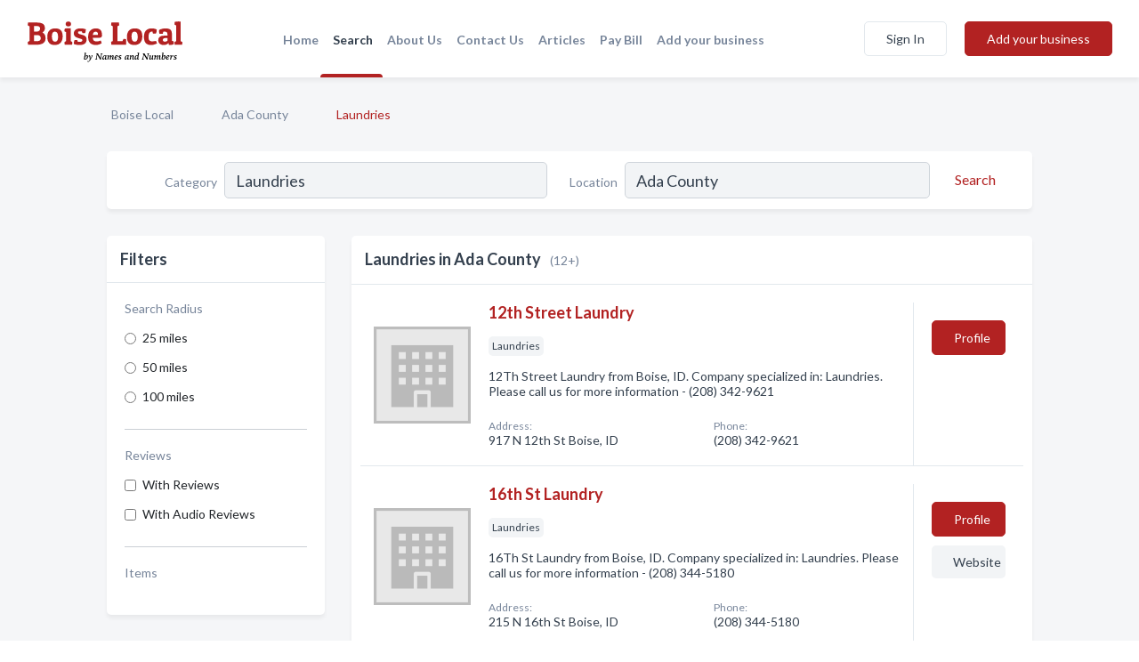

--- FILE ---
content_type: text/html; charset=utf-8
request_url: https://www.boise-local.com/l/ada-county/laundries
body_size: 9050
content:




<!DOCTYPE html>
<html lang="en">
    <head>
        <meta charset="utf-8">
        <meta name=viewport content="width=device-width, initial-scale=1">
        <meta http-equiv="X-UA-Compatible" content="IE=edge">
        <meta name="viewport" content="width=device-width, initial-scale=1, shrink-to-fit=no">
        <meta name="description" content="All Laundries in Ada County - 12th Street Laundry, 16th St Laundry, ABC Laundry, Breeze Better Laundry, Get the funk out laundromat, Jiffy Clean Laundry, …">
        <meta name="robots" content="index,follow" />
        <meta property="og:type" content="website" />
        <meta property="og:site_name" content="Boise Local" />
        <meta property="og:title" content="Laundries in Ada County - Boise Local">
        <meta property="og:description" content="All Laundries in Ada County - 12th Street Laundry, 16th St Laundry, ABC Laundry, Breeze Better Laundry, Get the funk out laundromat, Jiffy Clean Laundry, …">
        <meta property="og:url" content="https://www.boise-local.com/l/ada-county/laundries" />
        <meta property="og:image" content="https://d3tm4gk1y9ma3v.cloudfront.net">
        <link rel="canonical" href="https://www.boise-local.com/l/ada-county/laundries" />
        
        
<link rel="apple-touch-icon" sizes="180x180" href="https://d3tm4gk1y9ma3v.cloudfront.net/static/boise/images/favicon/apple-touch-icon.png">
<link rel="icon" type="image/png" sizes="32x32" href="https://d3tm4gk1y9ma3v.cloudfront.net/static/boise/images/favicon/favicon-32x32.png">
<link rel="icon" type="image/png" sizes="16x16" href="https://d3tm4gk1y9ma3v.cloudfront.net/static/boise/images/favicon/favicon-16x16.png">
<link rel="manifest" href="/static/boise/images/favicon/site.webmanifest">
<meta name="theme-color" content="#4caf50">
        



    <script async src="https://www.googletagmanager.com/gtag/js?id=G-PCWSMVHJQP"></script>


    <script async src="https://www.googletagmanager.com/gtag/js?id=G-PCWSMVHJQP"></script>




<script>
    window.dataLayer = window.dataLayer || [];
    function gtag(){dataLayer.push(arguments);}
    gtag('js', new Date());
    
    gtag('config', "G-PCWSMVHJQP");
    
    
     gtag('config', "G-PCWSMVHJQP");
    

</script>



        <!-- Google Tag Manager -->
        <!-- FB Pixel -->

        <title>Laundries in Ada County - Boise Local</title>
        <script type="text/javascript"> window.CSRF_TOKEN = "BHa6UToa4AKD67JMIoLYCJmXKiqR520HbNVnN35q3yAW1zMfOMsgdmFA7GREhJEP"; </script>
        <script>
    var cossd_info = {};
    cossd_info.page_tpye = 'location-category-page';
</script>
        
            <link rel="stylesheet" href="https://d3tm4gk1y9ma3v.cloudfront.net/static/boise/css/location_category-bundle.min.css?v=4946539595664399239" />
        
        
            <link rel="stylesheet" href="https://fonts.googleapis.com/css?family=Lato:400,700&amp;display=swap" />
        
        
        
            

<script type="application/ld+json">
    {
      "@context": "https://schema.org",
      "@type": "LocalBusiness",
      "name": "12th Street Laundry",
      
        "image": "https://d3tm4gk1y9ma3v.cloudfront.net/static/website/images/default-biz-logos/company-logo-placeholder.png",
      
      "@id": "/biz/225/12th-street-laundry"
      
        ,"telephone": "(208) 342-9621"
      
      
      
          ,"address": {
            "@type": "PostalAddress",
            "streetAddress": "917 N 12th St",
            "addressLocality": "Boise",
            "addressRegion": "ID",
            
            "addressCountry": "US"
          }
      
      
          ,"geo": {
            "@type": "GeoCoordinates",
            "latitude": 43.6247376,
            "longitude": -116.2024148
          }
      
    }
</script>

<script type="application/ld+json">
    {
      "@context": "https://schema.org",
      "@type": "LocalBusiness",
      "name": "16th St Laundry",
      
        "image": "https://d3tm4gk1y9ma3v.cloudfront.net/static/website/images/default-biz-logos/company-logo-placeholder.png",
      
      "@id": "/biz/2783/16th-st-laundry"
      
        ,"telephone": "(208) 344-5180"
      
      
        ,"url": "http://16thstreetlaundry1.placeweb.site"
      
      
          ,"address": {
            "@type": "PostalAddress",
            "streetAddress": "215 N 16th St",
            "addressLocality": "Boise",
            "addressRegion": "ID",
            
            "addressCountry": "US"
          }
      
      
          ,"geo": {
            "@type": "GeoCoordinates",
            "latitude": 43.6217463,
            "longitude": -116.2119695
          }
      
    }
</script>

<script type="application/ld+json">
    {
      "@context": "https://schema.org",
      "@type": "LocalBusiness",
      "name": "ABC Laundry",
      
        "image": "https://d3tm4gk1y9ma3v.cloudfront.net/business-photos/16645339296843493_abc-laundry_third_party_logo.jpeg",
      
      "@id": "/biz/503/abc-laundry"
      
        ,"telephone": "(208) 331-2421"
      
      
        ,"url": "https://abc-laundry-laundromat.business.site/"
      
      
          ,"address": {
            "@type": "PostalAddress",
            "streetAddress": "4008 W Overland Rd",
            "addressLocality": "Boise",
            "addressRegion": "ID",
            
            "addressCountry": "US"
          }
      
      
          ,"geo": {
            "@type": "GeoCoordinates",
            "latitude": 43.589992,
            "longitude": -116.2313981
          }
      
    }
</script>

<script type="application/ld+json">
    {
      "@context": "https://schema.org",
      "@type": "LocalBusiness",
      "name": "Breeze Better Laundry",
      
        "image": "https://d3tm4gk1y9ma3v.cloudfront.net/business-photos/1665657318942_breeze-better-laundry_picture.jpeg",
      
      "@id": "/biz/2780/breeze-better-laundry"
      
        ,"telephone": "(833) 427-3393"
      
      
        ,"url": "https://breezelaundry.com/boise-broadway-avenue-location/"
      
      
          ,"address": {
            "@type": "PostalAddress",
            "streetAddress": "1612 S Broadway Ave",
            "addressLocality": "Boise",
            "addressRegion": "ID",
            
            "addressCountry": "US"
          }
      
      
          ,"geo": {
            "@type": "GeoCoordinates",
            "latitude": 43.5927317,
            "longitude": -116.1932182
          }
      
    }
</script>

<script type="application/ld+json">
    {
      "@context": "https://schema.org",
      "@type": "LocalBusiness",
      "name": "Get the funk out laundromat",
      
        "image": "https://d3tm4gk1y9ma3v.cloudfront.net/business-photos/16645339403024845_get-the-funk-out-laundromat_third_party_logo.jpeg",
      
      "@id": "/biz/504/get-the-funk-out-laundromat"
      
        ,"telephone": "(208) 402-8313"
      
      
        ,"url": "http://www.getthefunkoutlaundromat.com/"
      
      
          ,"address": {
            "@type": "PostalAddress",
            "streetAddress": "3840 W Chinden Blvd Suite 110",
            "addressLocality": "Garden City",
            "addressRegion": "ID",
            
            "addressCountry": "US"
          }
      
      
          ,"geo": {
            "@type": "GeoCoordinates",
            "latitude": 43.6270673,
            "longitude": -116.2446739
          }
      
    }
</script>

<script type="application/ld+json">
    {
      "@context": "https://schema.org",
      "@type": "LocalBusiness",
      "name": "Jiffy Clean Laundry",
      
        "image": "https://d3tm4gk1y9ma3v.cloudfront.net/static/website/images/default-biz-logos/company-logo-placeholder.png",
      
      "@id": "/biz/2775/jiffy-clean-laundry"
      
        ,"telephone": "(208) 342-9620"
      
      
      
          ,"address": {
            "@type": "PostalAddress",
            "streetAddress": "1736 S Broadway Ave",
            "addressLocality": "Boise",
            "addressRegion": "ID",
            
            "addressCountry": "US"
          }
      
      
          ,"geo": {
            "@type": "GeoCoordinates",
            "latitude": 43.591596,
            "longitude": -116.1933713
          }
      
    }
</script>

<script type="application/ld+json">
    {
      "@context": "https://schema.org",
      "@type": "LocalBusiness",
      "name": "Laundry Haus - Boise",
      
        "image": "https://d3tm4gk1y9ma3v.cloudfront.net/business-photos/1664520533239_laundry-haus-boise_picture.jpg",
      
      "@id": "/biz/502/laundry-haus-boise"
      
        ,"telephone": "(208) 391-5303"
      
      
        ,"url": "https://laundryhaus.com/boise-laundromat/?utm_source=GMBListing&amp;utm_medium=organic&amp;utm_campaign=bio"
      
      
          ,"address": {
            "@type": "PostalAddress",
            "streetAddress": "222 S Orchard St",
            "addressLocality": "Boise",
            "addressRegion": "ID",
            
            "addressCountry": "US"
          }
      
      
          ,"geo": {
            "@type": "GeoCoordinates",
            "latitude": 43.6022657,
            "longitude": -116.242984
          }
      
    }
</script>

<script type="application/ld+json">
    {
      "@context": "https://schema.org",
      "@type": "LocalBusiness",
      "name": "Norge Laundry &amp; Dry Cleaning",
      
        "image": "https://d3tm4gk1y9ma3v.cloudfront.net/static/website/images/default-biz-logos/company-logo-placeholder.png",
      
      "@id": "/biz/2781/norge-laundry-dry-cleaning"
      
        ,"telephone": "(208) 336-1917"
      
      
        ,"url": "https://norge-laundry-dry-cleaning.business.site/?utm_source=gmb&amp;utm_medium=referral"
      
      
          ,"address": {
            "@type": "PostalAddress",
            "streetAddress": "515 N 15th St",
            "addressLocality": "Boise",
            "addressRegion": "ID",
            
            "addressCountry": "US"
          }
      
      
          ,"geo": {
            "@type": "GeoCoordinates",
            "latitude": 43.6234653,
            "longitude": -116.2085251
          }
      
    }
</script>

<script type="application/ld+json">
    {
      "@context": "https://schema.org",
      "@type": "LocalBusiness",
      "name": "Rave Laundry - Boise Vista (Canal Street)",
      
        "image": "https://d3tm4gk1y9ma3v.cloudfront.net/static/website/images/default-biz-logos/company-logo-placeholder.png",
      
      "@id": "/biz/224/rave-laundry-boise-vista-canal-street"
      
        ,"telephone": "(208) 992-5758"
      
      
        ,"url": "https://www.ravelaundry.com/"
      
      
          ,"address": {
            "@type": "PostalAddress",
            "streetAddress": "2602 W Canal St",
            "addressLocality": "Boise",
            "addressRegion": "ID",
            
                "postalCode": "83714",
            
            "addressCountry": "US"
          }
      
      
          ,"geo": {
            "@type": "GeoCoordinates",
            "latitude": 43.5774174,
            "longitude": -116.2138929
          }
      
    }
</script>

<script type="application/ld+json">
    {
      "@context": "https://schema.org",
      "@type": "LocalBusiness",
      "name": "Scrubby&#x27;s Laundry Center",
      
        "image": "https://d3tm4gk1y9ma3v.cloudfront.net/business-photos/1672479910138588_scrubbys-laundry-center_third_party_image.jpeg",
      
      "@id": "/biz/2779/scrubbys-laundry-center"
      
        ,"telephone": "(208) 342-7362"
      
      
        ,"url": "https://www.scrubbyslaundrycenter.com/"
      
      
          ,"address": {
            "@type": "PostalAddress",
            "streetAddress": "1609 Abbs St",
            "addressLocality": "Boise",
            "addressRegion": "ID",
            
            "addressCountry": "US"
          }
      
      
          ,"geo": {
            "@type": "GeoCoordinates",
            "latitude": 43.589444,
            "longitude": -116.216638
          }
      
    }
</script>

<script type="application/ld+json">
    {
      "@context": "https://schema.org",
      "@type": "LocalBusiness",
      "name": "Thompsons Incorporated",
      
        "image": "https://d3tm4gk1y9ma3v.cloudfront.net/static/website/images/default-biz-logos/company-logo-placeholder.png",
      
      "@id": "/biz/2785/thompsons-incorporated"
      
        ,"telephone": "(208) 344-5179"
      
      
        ,"url": "http://www.thompsonsinc-id.com/contact-thompsons-inc-boise-id"
      
      
          ,"address": {
            "@type": "PostalAddress",
            "streetAddress": "1707 S Broadway Ave",
            "addressLocality": "Boise",
            "addressRegion": "ID",
            
            "addressCountry": "US"
          }
      
      
          ,"geo": {
            "@type": "GeoCoordinates",
            "latitude": 43.5917821,
            "longitude": -116.1939367
          }
      
    }
</script>

<script type="application/ld+json">
    {
      "@context": "https://schema.org",
      "@type": "LocalBusiness",
      "name": "Washing Time Laundry",
      
        "image": "https://d3tm4gk1y9ma3v.cloudfront.net/business-photos/16656966322217426_washing-time-laundry_third_party_logo.jpeg",
      
      "@id": "/biz/2782/washing-time-laundry"
      
        ,"telephone": "(208) 336-3626"
      
      
        ,"url": "http://Www.washingtimelaundry.com"
      
      
          ,"address": {
            "@type": "PostalAddress",
            "streetAddress": "4744 W State St",
            "addressLocality": "Boise",
            "addressRegion": "ID",
            
            "addressCountry": "US"
          }
      
      
          ,"geo": {
            "@type": "GeoCoordinates",
            "latitude": 43.6499902,
            "longitude": -116.2478267
          }
      
    }
</script>



        
        
        
        
        
            <script type="application/ld+json">
{
  "@context": "https://schema.org",
  "@type": "BreadcrumbList",
  "itemListElement": [
        
           {
            "@type": "ListItem",
            "position": 1,
            "item": {
                      "@id": "/",
                      "name": "Boise Local"
                    }
           },
        
           {
            "@type": "ListItem",
            "position": 2,
            "item": {
                      "@id": "/counties/ada-county",
                      "name": "Ada County"
                    }
           },
        
           {
            "@type": "ListItem",
            "position": 3,
            "item": {
                      "@id": "https://www.boise-local.com/l/ada-county/laundries",
                      "name": "Laundries"
                    }
           }
        
    ]
}
</script>
        
    </head>

    <body class="location-category"
          >
        
    
<header role="banner"><nav class="navbar navbar-expand-lg">
    <a class="navbar-brand p-0" href="/" data-track-name="nblink-logo" data-event-category="navbar">
        
            <img src="https://d3tm4gk1y9ma3v.cloudfront.net/static/boise/images/other/boise-local-logo.svg" alt="Boise Local Logo">
        
    </a>
    <div class="collapse navbar-collapse navbar-text p-0 sliding-menu" id="navBarSlidingMenu">
        <ul class="navbar-nav m-auto">
            
                <li class="nav-item">
                    <a class="nav-link" href="/">Home</a>
                </li>
            
            
                <li class="nav-item active">
                    <a class="nav-link" href="#">Search</a>
                    <div class="navbar-highliter"></div>
                </li>
            
            
            
            
            <li class="nav-item ">
                <a class="nav-link" href="/about">About Us</a>
                
            </li>
            <li class="nav-item ">
                <a class="nav-link" href="/contact">Contact Us</a>
                
            </li>
            <li class="nav-item ">
                <a class="nav-link" href="/articles">Articles</a>
                
            </li>
            <li class="nav-item">
                <a class="nav-link" href="https://www.namesandnumbers.com/pay-bill" rel="nofollow">Pay Bill</a>
            </li>
            <li class="nav-item ">
                <a class="nav-link" href="/biz" data-track-name="nblink-add-biz" data-event-category="navbar">Add your business</a>
                
            </li>
        </ul>
        
            <form class="form-inline">
                
                    <button class="btn btn-login btn-outline-secondary" type="button" data-track-name="nblink-signin" data-event-category="navbar">Sign In</button>
                
                <a href="/biz" data-track-name="nblink-signup" data-event-category="navbar" class="btn btn-primary">Add your business</a>
            </form>
        
    </div>
    
        <button class="navbar-toggler" type="button" data-toggle="collapse" data-target="#navBarSlidingMenu"
                aria-controls="navBarSlidingMenu" aria-expanded="false" aria-label="Toggle navigation menu">
            <span class="iconify navbar-toggler-icon" data-icon="feather:menu" data-inline="false"></span>
        </button>
    
</nav></header>
    <main class="container-fluid search-results-body">
        <nav aria-label="breadcrumb" class="nav-breadcrumbs">
    <ol class="breadcrumb">
        
            
                <li class="breadcrumb-item"><a href="/" data-track-name="breadcrumb-link-click">Boise Local</a></li>
                <li class="breadcrumb-item devider"><span class="iconify" data-icon="dashicons:arrow-right-alt2" data-inline="false"></span></li>
            
        
            
                <li class="breadcrumb-item"><a href="/counties/ada-county" data-track-name="breadcrumb-link-click">Ada County</a></li>
                <li class="breadcrumb-item devider"><span class="iconify" data-icon="dashicons:arrow-right-alt2" data-inline="false"></span></li>
            
        
            
                <li class="breadcrumb-item active" aria-current="page">Laundries</li>
            
        
    </ol>
</nav>
        
<form class="form-row default-white-block search-form" action="/search">
    <div class="col-sm-6 sf-col">
        <div class="icon-column search-icon-column">
            <span class="iconify" data-icon="ant-design:search-outline" data-inline="false"></span>
        </div>
        <label for="searchCategory">Category</label>
        <input name="category" type="text" class="form-control input-search-category" id="searchCategory"
               placeholder="e.g Trucking Companies" value="Laundries">
        <div class="icon-column filters-icon-column">
            <a href="#filtersBlockTitle"><span class="iconify" data-icon="jam:settings-alt" data-inline="false" data-rotate="90deg"></span></a>
        </div>
    </div>
    <div class="col-sm-6 sf-col">
        <label for="searchLocation">Location</label>
        <input name="location" type="text" class="form-control input-search-location" id="searchLocation"
               placeholder="Location" value="Ada County">
        <button type="submit" class="btn btn-link" data-track-name="s-btn-search" aria-label="Search">
            <span class="text">Search</span><span class="iconify icon" data-icon="ant-design:search-outline" data-inline="false"></span>
        </button>
    </div>
</form>
        <div class="row search-results-filters">
            <div class="col-lg-3 order-last order-lg-first sp-big-block-left">
                
                
                    <aside class="default-white-block filters-block">
                        <header class="title" id="filtersBlockTitle">Filters</header>
                        <div class="content">
                            
                                <div class="filter-label">Search Radius</div>
<div class="form-check"
     data-track-name="s-filter-radius"
     data-event-category="filters"
     data-event-label="25m">
    <input class="form-check-input" type="radio" name="radius" id="radius1" value="25"
           >
    <label class="form-check-label" for="radius1">
        25 miles
    </label>
</div>
<div class="form-check"
     data-track-name="s-filter-radius"
     data-event-category="filters"
     data-event-label="50m">
    <input class="form-check-input" type="radio" name="radius" id="radius2" value="50"
           >
    <label class="form-check-label" for="radius2">
        50 miles
    </label>
</div>
<div class="form-check"
     data-track-name="s-filter-radius"
     data-event-category="filters"
     data-event-label="100m">
    <input class="form-check-input" type="radio" name="radius" id="radius3" value="100"
           >
    <label class="form-check-label" for="radius3">
        100 miles
    </label>
</div>
                                <hr>
                            
                            <div class="filter-label">Reviews</div>
<div class="form-check"
     data-track-name="s-filter-reviews"
     data-event-category="filters"
     data-event-label="reviews">
    <input class="form-check-input chb-reviews" type="checkbox" value="reviews" id="filterReviews"
            >
    <label class="form-check-label" for="filterReviews">
        With Reviews
    </label>
</div>
<div class="form-check"
     data-track-name="s-filter-reviews"
     data-event-category="filters"
     data-event-label="reviews">
    <input class="form-check-input chb-reviews" type="checkbox" value="audio-reviews" id="filterAudioReviews"
            >
    <label class="form-check-label" for="filterAudioReviews">
        With Audio Reviews
    </label>
</div>
                            <hr>

<div class="filter-label">Items</div>


                        </div>
                    </aside>
                
                
                <aside class="default-white-block filters-block left-ad-block ad-block text-center">
                    <div class="position-relative d-inline-block"  id="square_ad">
                        <div class="ad-badge">Ad</div>
                    </div>
                </aside>
                <aside class="default-white-block filters-block links-block" >
                    <header class="title">Popular nearby</header>
                    <div class="content">
                        
                            <div class="links-title">Ada County</div>
                            <ul class="left-links">
    
        <li><a href="/l/ada-county/appraisers" data-track-name="s-nearby-link">Appraisers</a></li>
    
        <li><a href="/l/ada-county/architects" data-track-name="s-nearby-link">Architects</a></li>
    
        <li><a href="/l/ada-county/art-centers-galleries-dealers-consultants" data-track-name="s-nearby-link">Art Centers &amp; Galleries</a></li>
    
        <li><a href="/l/ada-county/picture-frames-framing" data-track-name="s-nearby-link">Picture Frame Shops</a></li>
    
        <li><a href="/l/ada-county/periodical-publishers" data-track-name="s-nearby-link">Periodical Publishers</a></li>
    
        <li><a href="/l/ada-county/gift-shops" data-track-name="s-nearby-link">Gift Shops</a></li>
    
        <li><a href="/l/ada-county/art-schools" data-track-name="s-nearby-link">Art Schools</a></li>
    
        <li><a href="/l/ada-county/excavating-contractors" data-track-name="s-nearby-link">Excavating Contractors</a></li>
    
        <li><a href="/l/ada-county/asphalt-paving-contractors" data-track-name="s-nearby-link">Asphalt Paving Contractors</a></li>
    
        <li><a href="/l/ada-county/paving-contractors" data-track-name="s-nearby-link">Paving Contractors</a></li>
    
        <li><a href="/l/ada-county/auto-parts-supplies-new" data-track-name="s-nearby-link">Auto Parts Stores</a></li>
    
</ul>
                        
                    </div>
                </aside>
                
                
                
            </div>
            <section class="col-lg-9 sp-big-block-right h-100">
                <div class="default-white-block search-results-block">
                    <header class="title-holder">
                        <h1>Laundries in Ada County</h1><span class="search-result-count">(12+)</span>
                        
                        
                    </header>
                    <aside class="ad-leaderbaord ad-block" id="leaderboard_ad"></aside>
                    <div id="searchResultsListHolder">
                        
                            
                        
                        <ul class="search-results-biz-list">
                            
                            
                                
                                



<li class="search-result-biz row 
           "
    data-listing-view="s-listing-view" data-event-label="225">
        <div class="col-md-2 my-auto biz-card-col col-logo">
            
                <picture class="biz-logo">
                    <source srcset="https://d3tm4gk1y9ma3v.cloudfront.net/static/website/images/default-biz-logos/company-logo-placeholder.webp" type="image/webp">
                    <source srcset="https://d3tm4gk1y9ma3v.cloudfront.net/static/website/images/default-biz-logos/company-logo-placeholder.png">
                    <img src="https://d3tm4gk1y9ma3v.cloudfront.net/static/website/images/default-biz-logos/company-logo-placeholder.png" alt="12th Street Laundry logo" class="biz-logo" >
                </picture>
            
        </div>
        <div class="col-md-8 biz-card-col biz-col-info">
            <div class="biz-name-holder">
                <a href="/biz/225/12th-street-laundry" data-track-name="s-open-profile-link"
                   data-event-category="biz-contact"
                   data-event-label="225"><h2 class="biz-name">12th Street Laundry</h2></a>
            </div>
            
            
            
                <div class="categories-cloud-holder mobile-paddings">
                    
                    
                        <span class="categories-cloud">Laundries</span>
                    
                    
                </div>
            
            
            
                
                    <p class="biz-description mobile-paddings">
                        12Th Street Laundry from Boise, ID. Company specialized in: Laundries. Please call us for more information - (208) 342-9621
                    </p>
                
            
            
            
                <div class="row biz-address-phone-block mobile-paddings">
                    <div class="col-sm-6">
                        <div class="biz-card-label">Address:</div>
                        <address>
                            
                            
                            917 N 12th St Boise, ID</address>
                    </div>
                    <div class="col-sm-6">
                        <div class="biz-card-label">Phone:</div>
                        
                            <div class="biz-phone">(208) 342-9621</div>
                        
                    </div>
                </div>
            
            
        </div>
        <div class="col-md-2 biz-buttons biz-card-col">
            <a href="/biz/225/12th-street-laundry" class="btn btn-primary btn-biz-profile"
               data-track-name="s-open-profile-btn"
               data-event-category="biz-contact"
               data-event-label="225">
                <span class="view-profile">View Profile</span><span class="profile">Profile</span>
            </a>
            
            
            
            
            
            
            
        </div>
        <div class="col-md-2 biz-buttons biz-card-col biz-buttons-call">
            
            
            
                <a href="tel:2083429621" class="btn btn-primary btn-biz-profile"
                   data-track-name="sbtn-call-business"
                   data-event-category="biz-contact"
                   data-event-label="225">Сall</a>
            
            <a href="/biz/225/12th-street-laundry" class="btn btn-biz-website"
               data-track-name="s-open-profile-btn"
               data-event-category="biz-contact"
               data-event-label="225">
                <span class="view-profile">View Profile</span>
            </a>
            
            
        </div>
</li>
                            
                                
                                



<li class="search-result-biz row 
           "
    data-listing-view="s-listing-view" data-event-label="2783">
        <div class="col-md-2 my-auto biz-card-col col-logo">
            
                <picture class="biz-logo">
                    <source srcset="https://d3tm4gk1y9ma3v.cloudfront.net/static/website/images/default-biz-logos/company-logo-placeholder.webp" type="image/webp">
                    <source srcset="https://d3tm4gk1y9ma3v.cloudfront.net/static/website/images/default-biz-logos/company-logo-placeholder.png">
                    <img src="https://d3tm4gk1y9ma3v.cloudfront.net/static/website/images/default-biz-logos/company-logo-placeholder.png" alt="16th St Laundry logo" class="biz-logo" >
                </picture>
            
        </div>
        <div class="col-md-8 biz-card-col biz-col-info">
            <div class="biz-name-holder">
                <a href="/biz/2783/16th-st-laundry" data-track-name="s-open-profile-link"
                   data-event-category="biz-contact"
                   data-event-label="2783"><h2 class="biz-name">16th St Laundry</h2></a>
            </div>
            
            
            
                <div class="categories-cloud-holder mobile-paddings">
                    
                    
                        <span class="categories-cloud">Laundries</span>
                    
                    
                </div>
            
            
            
                
                    <p class="biz-description mobile-paddings">
                        16Th St Laundry from Boise, ID. Company specialized in: Laundries. Please call us for more information - (208) 344-5180
                    </p>
                
            
            
            
                <div class="row biz-address-phone-block mobile-paddings">
                    <div class="col-sm-6">
                        <div class="biz-card-label">Address:</div>
                        <address>
                            
                            
                            215 N 16th St Boise, ID</address>
                    </div>
                    <div class="col-sm-6">
                        <div class="biz-card-label">Phone:</div>
                        
                            <div class="biz-phone">(208) 344-5180</div>
                        
                    </div>
                </div>
            
            
        </div>
        <div class="col-md-2 biz-buttons biz-card-col">
            <a href="/biz/2783/16th-st-laundry" class="btn btn-primary btn-biz-profile"
               data-track-name="s-open-profile-btn"
               data-event-category="biz-contact"
               data-event-label="2783">
                <span class="view-profile">View Profile</span><span class="profile">Profile</span>
            </a>
            
            
                <a href="http://16thstreetlaundry1.placeweb.site" class="btn btn-primary btn-biz-website" rel="nofollow noopener" target="_blank"
                   data-track-name="s-open-website" data-event-category="biz-contact"
                   data-event-label="2783">Website</a>
            
            
            
            
            
            
        </div>
        <div class="col-md-2 biz-buttons biz-card-col biz-buttons-call">
            
            
            
                <a href="tel:2083445180" class="btn btn-primary btn-biz-profile"
                   data-track-name="sbtn-call-business"
                   data-event-category="biz-contact"
                   data-event-label="2783">Сall</a>
            
            <a href="/biz/2783/16th-st-laundry" class="btn btn-biz-website"
               data-track-name="s-open-profile-btn"
               data-event-category="biz-contact"
               data-event-label="2783">
                <span class="view-profile">View Profile</span>
            </a>
            
            
        </div>
</li>
                            
                                
                                



<li class="search-result-biz row 
           "
    data-listing-view="s-listing-view" data-event-label="503">
        <div class="col-md-2 my-auto biz-card-col col-logo">
            
                <picture class="biz-logo">
                    <source srcset="https://d3tm4gk1y9ma3v.cloudfront.net/min/business-photos/16645339296843493_abc-laundry_third_party_logo.webp" type="image/webp">
                    <source srcset="https://d3tm4gk1y9ma3v.cloudfront.net/min/business-photos/16645339296843493_abc-laundry_third_party_logo.jpeg">
                    <img src="https://d3tm4gk1y9ma3v.cloudfront.net/business-photos/16645339296843493_abc-laundry_third_party_logo.jpeg" alt="ABC Laundry logo" class="biz-logo" >
                </picture>
            
        </div>
        <div class="col-md-8 biz-card-col biz-col-info">
            <div class="biz-name-holder">
                <a href="/biz/503/abc-laundry" data-track-name="s-open-profile-link"
                   data-event-category="biz-contact"
                   data-event-label="503"><h2 class="biz-name">ABC Laundry</h2></a>
            </div>
            
            
            
                <div class="categories-cloud-holder mobile-paddings">
                    
                    
                        <span class="categories-cloud">Laundries</span>
                    
                    
                </div>
            
            
            
                
                    <p class="biz-description mobile-paddings">
                        History

Established in 1960.

ABC Laundry has been proudly serving Boise since 1960

Meet the Business Owner

 Bonnie J.
Bonnie J.
Business Owner
Hello! My name is Bonnie and I am the new owner as of  January 1st 2015.
We offer a safe, clean and reliable environment to handle y…
                    </p>
                
            
            
            
                <div class="row biz-address-phone-block mobile-paddings">
                    <div class="col-sm-6">
                        <div class="biz-card-label">Address:</div>
                        <address>
                            
                            
                            4008 W Overland Rd Boise, ID</address>
                    </div>
                    <div class="col-sm-6">
                        <div class="biz-card-label">Phone:</div>
                        
                            <div class="biz-phone">(208) 331-2421</div>
                        
                    </div>
                </div>
            
            
        </div>
        <div class="col-md-2 biz-buttons biz-card-col">
            <a href="/biz/503/abc-laundry" class="btn btn-primary btn-biz-profile"
               data-track-name="s-open-profile-btn"
               data-event-category="biz-contact"
               data-event-label="503">
                <span class="view-profile">View Profile</span><span class="profile">Profile</span>
            </a>
            
            
                <a href="https://abc-laundry-laundromat.business.site/" class="btn btn-primary btn-biz-website" rel="nofollow noopener" target="_blank"
                   data-track-name="s-open-website" data-event-category="biz-contact"
                   data-event-label="503">Website</a>
            
            
            
            
            
            
        </div>
        <div class="col-md-2 biz-buttons biz-card-col biz-buttons-call">
            
            
            
                <a href="tel:2083312421" class="btn btn-primary btn-biz-profile"
                   data-track-name="sbtn-call-business"
                   data-event-category="biz-contact"
                   data-event-label="503">Сall</a>
            
            <a href="/biz/503/abc-laundry" class="btn btn-biz-website"
               data-track-name="s-open-profile-btn"
               data-event-category="biz-contact"
               data-event-label="503">
                <span class="view-profile">View Profile</span>
            </a>
            
            
        </div>
</li>
                            
                                
                                



<li class="search-result-biz row 
           "
    data-listing-view="s-listing-view" data-event-label="2780">
        <div class="col-md-2 my-auto biz-card-col col-logo">
            
                <picture class="biz-logo">
                    <source srcset="https://d3tm4gk1y9ma3v.cloudfront.net/min/business-photos/1665657318942_breeze-better-laundry_picture.webp" type="image/webp">
                    <source srcset="https://d3tm4gk1y9ma3v.cloudfront.net/min/business-photos/1665657318942_breeze-better-laundry_picture.jpeg">
                    <img src="https://d3tm4gk1y9ma3v.cloudfront.net/business-photos/1665657318942_breeze-better-laundry_picture.jpeg" alt="Breeze Better Laundry logo" class="biz-logo" >
                </picture>
            
        </div>
        <div class="col-md-8 biz-card-col biz-col-info">
            <div class="biz-name-holder">
                <a href="/biz/2780/breeze-better-laundry" data-track-name="s-open-profile-link"
                   data-event-category="biz-contact"
                   data-event-label="2780"><h2 class="biz-name">Breeze Better Laundry</h2></a>
            </div>
            
            
            
                <div class="categories-cloud-holder mobile-paddings">
                    
                    
                        <span class="categories-cloud">Laundries</span>
                    
                    
                </div>
            
            
            
                
                    <p class="biz-description mobile-paddings">
                        Self serve coin laundry or wash &amp; fold, the Broadway Ave Laundromat is a stellar place to do your laundry. Big machines &amp; fast cycle times!
                    </p>
                
            
            
            
                <div class="row biz-address-phone-block mobile-paddings">
                    <div class="col-sm-6">
                        <div class="biz-card-label">Address:</div>
                        <address>
                            
                            
                            1612 S Broadway Ave Boise, ID</address>
                    </div>
                    <div class="col-sm-6">
                        <div class="biz-card-label">Phone:</div>
                        
                            <div class="biz-phone">(833) 427-3393</div>
                        
                    </div>
                </div>
            
            
        </div>
        <div class="col-md-2 biz-buttons biz-card-col">
            <a href="/biz/2780/breeze-better-laundry" class="btn btn-primary btn-biz-profile"
               data-track-name="s-open-profile-btn"
               data-event-category="biz-contact"
               data-event-label="2780">
                <span class="view-profile">View Profile</span><span class="profile">Profile</span>
            </a>
            
            
                <a href="https://breezelaundry.com/boise-broadway-avenue-location/" class="btn btn-primary btn-biz-website" rel="nofollow noopener" target="_blank"
                   data-track-name="s-open-website" data-event-category="biz-contact"
                   data-event-label="2780">Website</a>
            
            
            
            
            
            
        </div>
        <div class="col-md-2 biz-buttons biz-card-col biz-buttons-call">
            
            
            
                <a href="tel:8334273393" class="btn btn-primary btn-biz-profile"
                   data-track-name="sbtn-call-business"
                   data-event-category="biz-contact"
                   data-event-label="2780">Сall</a>
            
            <a href="/biz/2780/breeze-better-laundry" class="btn btn-biz-website"
               data-track-name="s-open-profile-btn"
               data-event-category="biz-contact"
               data-event-label="2780">
                <span class="view-profile">View Profile</span>
            </a>
            
            
        </div>
</li>
                            
                                
                                



<li class="search-result-biz row 
           "
    data-listing-view="s-listing-view" data-event-label="504">
        <div class="col-md-2 my-auto biz-card-col col-logo">
            
                <picture class="biz-logo">
                    <source srcset="https://d3tm4gk1y9ma3v.cloudfront.net/min/business-photos/16645339403024845_get-the-funk-out-laundromat_third_party_logo.webp" type="image/webp">
                    <source srcset="https://d3tm4gk1y9ma3v.cloudfront.net/min/business-photos/16645339403024845_get-the-funk-out-laundromat_third_party_logo.jpeg">
                    <img src="https://d3tm4gk1y9ma3v.cloudfront.net/business-photos/16645339403024845_get-the-funk-out-laundromat_third_party_logo.jpeg" alt="Get the funk out laundromat logo" class="biz-logo" >
                </picture>
            
        </div>
        <div class="col-md-8 biz-card-col biz-col-info">
            <div class="biz-name-holder">
                <a href="/biz/504/get-the-funk-out-laundromat" data-track-name="s-open-profile-link"
                   data-event-category="biz-contact"
                   data-event-label="504"><h2 class="biz-name">Get the funk out laundromat</h2></a>
            </div>
            
            
            
                <div class="categories-cloud-holder mobile-paddings">
                    
                    
                        <span class="categories-cloud">Laundries</span>
                    
                    
                </div>
            
            
            
                
                    <p class="biz-description mobile-paddings">
                        We are a Coin Laundromat with locations in Garden City and Caldwell, ID offering Wash &amp; Fold, Pickup &amp; Delivery, Dry Cleaning, and Commercial Laundry Services!
                    </p>
                
            
            
            
                <div class="row biz-address-phone-block mobile-paddings">
                    <div class="col-sm-6">
                        <div class="biz-card-label">Address:</div>
                        <address>
                            
                            
                            3840 W Chinden Blvd Suite 110 Garden City, ID</address>
                    </div>
                    <div class="col-sm-6">
                        <div class="biz-card-label">Phone:</div>
                        
                            <div class="biz-phone">(208) 402-8313</div>
                        
                    </div>
                </div>
            
            
        </div>
        <div class="col-md-2 biz-buttons biz-card-col">
            <a href="/biz/504/get-the-funk-out-laundromat" class="btn btn-primary btn-biz-profile"
               data-track-name="s-open-profile-btn"
               data-event-category="biz-contact"
               data-event-label="504">
                <span class="view-profile">View Profile</span><span class="profile">Profile</span>
            </a>
            
            
                <a href="http://www.getthefunkoutlaundromat.com/" class="btn btn-primary btn-biz-website" rel="nofollow noopener" target="_blank"
                   data-track-name="s-open-website" data-event-category="biz-contact"
                   data-event-label="504">Website</a>
            
            
            
            
            
            
        </div>
        <div class="col-md-2 biz-buttons biz-card-col biz-buttons-call">
            
            
            
                <a href="tel:2084028313" class="btn btn-primary btn-biz-profile"
                   data-track-name="sbtn-call-business"
                   data-event-category="biz-contact"
                   data-event-label="504">Сall</a>
            
            <a href="/biz/504/get-the-funk-out-laundromat" class="btn btn-biz-website"
               data-track-name="s-open-profile-btn"
               data-event-category="biz-contact"
               data-event-label="504">
                <span class="view-profile">View Profile</span>
            </a>
            
            
        </div>
</li>
                            
                                
                                



<li class="search-result-biz row 
           "
    data-listing-view="s-listing-view" data-event-label="2775">
        <div class="col-md-2 my-auto biz-card-col col-logo">
            
                <picture class="biz-logo">
                    <source srcset="https://d3tm4gk1y9ma3v.cloudfront.net/static/website/images/default-biz-logos/company-logo-placeholder.webp" type="image/webp">
                    <source srcset="https://d3tm4gk1y9ma3v.cloudfront.net/static/website/images/default-biz-logos/company-logo-placeholder.png">
                    <img src="https://d3tm4gk1y9ma3v.cloudfront.net/static/website/images/default-biz-logos/company-logo-placeholder.png" alt="Jiffy Clean Laundry logo" class="biz-logo" >
                </picture>
            
        </div>
        <div class="col-md-8 biz-card-col biz-col-info">
            <div class="biz-name-holder">
                <a href="/biz/2775/jiffy-clean-laundry" data-track-name="s-open-profile-link"
                   data-event-category="biz-contact"
                   data-event-label="2775"><h2 class="biz-name">Jiffy Clean Laundry</h2></a>
            </div>
            
            
            
                <div class="categories-cloud-holder mobile-paddings">
                    
                    
                        <span class="categories-cloud">Laundries</span>
                    
                    
                </div>
            
            
            
                
                    <p class="biz-description mobile-paddings">
                        Jiffy Clean Laundry from Boise, ID. Company specialized in: Laundries. Please call us for more information - (208) 342-9620
                    </p>
                
            
            
            
                <div class="row biz-address-phone-block mobile-paddings">
                    <div class="col-sm-6">
                        <div class="biz-card-label">Address:</div>
                        <address>
                            
                            
                            1736 S Broadway Ave Boise, ID</address>
                    </div>
                    <div class="col-sm-6">
                        <div class="biz-card-label">Phone:</div>
                        
                            <div class="biz-phone">(208) 342-9620</div>
                        
                    </div>
                </div>
            
            
        </div>
        <div class="col-md-2 biz-buttons biz-card-col">
            <a href="/biz/2775/jiffy-clean-laundry" class="btn btn-primary btn-biz-profile"
               data-track-name="s-open-profile-btn"
               data-event-category="biz-contact"
               data-event-label="2775">
                <span class="view-profile">View Profile</span><span class="profile">Profile</span>
            </a>
            
            
            
            
            
            
            
        </div>
        <div class="col-md-2 biz-buttons biz-card-col biz-buttons-call">
            
            
            
                <a href="tel:2083429620" class="btn btn-primary btn-biz-profile"
                   data-track-name="sbtn-call-business"
                   data-event-category="biz-contact"
                   data-event-label="2775">Сall</a>
            
            <a href="/biz/2775/jiffy-clean-laundry" class="btn btn-biz-website"
               data-track-name="s-open-profile-btn"
               data-event-category="biz-contact"
               data-event-label="2775">
                <span class="view-profile">View Profile</span>
            </a>
            
            
        </div>
</li>
                            
                                
                                



<li class="search-result-biz row 
           "
    data-listing-view="s-listing-view" data-event-label="502">
        <div class="col-md-2 my-auto biz-card-col col-logo">
            
                <picture class="biz-logo">
                    <source srcset="https://d3tm4gk1y9ma3v.cloudfront.net/min/business-photos/1664520533239_laundry-haus-boise_picture.webp" type="image/webp">
                    <source srcset="https://d3tm4gk1y9ma3v.cloudfront.net/min/business-photos/1664520533239_laundry-haus-boise_picture.jpg">
                    <img src="https://d3tm4gk1y9ma3v.cloudfront.net/business-photos/1664520533239_laundry-haus-boise_picture.jpg" alt="Laundry Haus - Boise logo" class="biz-logo" >
                </picture>
            
        </div>
        <div class="col-md-8 biz-card-col biz-col-info">
            <div class="biz-name-holder">
                <a href="/biz/502/laundry-haus-boise" data-track-name="s-open-profile-link"
                   data-event-category="biz-contact"
                   data-event-label="502"><h2 class="biz-name">Laundry Haus - Boise</h2></a>
            </div>
            
            
            
                <div class="categories-cloud-holder mobile-paddings">
                    
                    
                        <span class="categories-cloud">Laundries</span>
                    
                    
                </div>
            
            
            
                
                    <p class="biz-description mobile-paddings">
                        Welcome to the best Laundromat in Boise, ID where you can enjoy all the rave laundry services wash dry fold and self service - Come visit!
                    </p>
                
            
            
            
                <div class="row biz-address-phone-block mobile-paddings">
                    <div class="col-sm-6">
                        <div class="biz-card-label">Address:</div>
                        <address>
                            
                            
                            222 S Orchard St Boise, ID</address>
                    </div>
                    <div class="col-sm-6">
                        <div class="biz-card-label">Phone:</div>
                        
                            <div class="biz-phone">(208) 391-5303</div>
                        
                    </div>
                </div>
            
            
        </div>
        <div class="col-md-2 biz-buttons biz-card-col">
            <a href="/biz/502/laundry-haus-boise" class="btn btn-primary btn-biz-profile"
               data-track-name="s-open-profile-btn"
               data-event-category="biz-contact"
               data-event-label="502">
                <span class="view-profile">View Profile</span><span class="profile">Profile</span>
            </a>
            
            
                <a href="https://laundryhaus.com/boise-laundromat/?utm_source=GMBListing&amp;utm_medium=organic&amp;utm_campaign=bio" class="btn btn-primary btn-biz-website" rel="nofollow noopener" target="_blank"
                   data-track-name="s-open-website" data-event-category="biz-contact"
                   data-event-label="502">Website</a>
            
            
            
            
            
            
        </div>
        <div class="col-md-2 biz-buttons biz-card-col biz-buttons-call">
            
            
            
                <a href="tel:2083915303" class="btn btn-primary btn-biz-profile"
                   data-track-name="sbtn-call-business"
                   data-event-category="biz-contact"
                   data-event-label="502">Сall</a>
            
            <a href="/biz/502/laundry-haus-boise" class="btn btn-biz-website"
               data-track-name="s-open-profile-btn"
               data-event-category="biz-contact"
               data-event-label="502">
                <span class="view-profile">View Profile</span>
            </a>
            
            
        </div>
</li>
                            
                                
                                



<li class="search-result-biz row 
           "
    data-listing-view="s-listing-view" data-event-label="2781">
        <div class="col-md-2 my-auto biz-card-col col-logo">
            
                <picture class="biz-logo">
                    <source srcset="https://d3tm4gk1y9ma3v.cloudfront.net/static/website/images/default-biz-logos/company-logo-placeholder.webp" type="image/webp">
                    <source srcset="https://d3tm4gk1y9ma3v.cloudfront.net/static/website/images/default-biz-logos/company-logo-placeholder.png">
                    <img src="https://d3tm4gk1y9ma3v.cloudfront.net/static/website/images/default-biz-logos/company-logo-placeholder.png" alt="Norge Laundry &amp; Dry Cleaning logo" class="biz-logo" >
                </picture>
            
        </div>
        <div class="col-md-8 biz-card-col biz-col-info">
            <div class="biz-name-holder">
                <a href="/biz/2781/norge-laundry-dry-cleaning" data-track-name="s-open-profile-link"
                   data-event-category="biz-contact"
                   data-event-label="2781"><h2 class="biz-name">Norge Laundry &amp; Dry Cleaning</h2></a>
            </div>
            
            
            
                <div class="categories-cloud-holder mobile-paddings">
                    
                    
                        <span class="categories-cloud">Laundries</span>
                    
                    
                </div>
            
            
            
                
                    <p class="biz-description mobile-paddings">
                        Norge Laundry &amp; Dry Cleaning from Boise, ID. Company specialized in: Laundries. Please call us for more information - (208) 336-1917
                    </p>
                
            
            
            
                <div class="row biz-address-phone-block mobile-paddings">
                    <div class="col-sm-6">
                        <div class="biz-card-label">Address:</div>
                        <address>
                            
                            
                            515 N 15th St Boise, ID</address>
                    </div>
                    <div class="col-sm-6">
                        <div class="biz-card-label">Phone:</div>
                        
                            <div class="biz-phone">(208) 336-1917</div>
                        
                    </div>
                </div>
            
            
        </div>
        <div class="col-md-2 biz-buttons biz-card-col">
            <a href="/biz/2781/norge-laundry-dry-cleaning" class="btn btn-primary btn-biz-profile"
               data-track-name="s-open-profile-btn"
               data-event-category="biz-contact"
               data-event-label="2781">
                <span class="view-profile">View Profile</span><span class="profile">Profile</span>
            </a>
            
            
                <a href="https://norge-laundry-dry-cleaning.business.site/?utm_source=gmb&amp;utm_medium=referral" class="btn btn-primary btn-biz-website" rel="nofollow noopener" target="_blank"
                   data-track-name="s-open-website" data-event-category="biz-contact"
                   data-event-label="2781">Website</a>
            
            
            
            
            
            
        </div>
        <div class="col-md-2 biz-buttons biz-card-col biz-buttons-call">
            
            
            
                <a href="tel:2083361917" class="btn btn-primary btn-biz-profile"
                   data-track-name="sbtn-call-business"
                   data-event-category="biz-contact"
                   data-event-label="2781">Сall</a>
            
            <a href="/biz/2781/norge-laundry-dry-cleaning" class="btn btn-biz-website"
               data-track-name="s-open-profile-btn"
               data-event-category="biz-contact"
               data-event-label="2781">
                <span class="view-profile">View Profile</span>
            </a>
            
            
        </div>
</li>
                            
                                
                                



<li class="search-result-biz row 
           "
    data-listing-view="s-listing-view" data-event-label="224">
        <div class="col-md-2 my-auto biz-card-col col-logo">
            
                <picture class="biz-logo">
                    <source srcset="https://d3tm4gk1y9ma3v.cloudfront.net/static/website/images/default-biz-logos/company-logo-placeholder.webp" type="image/webp">
                    <source srcset="https://d3tm4gk1y9ma3v.cloudfront.net/static/website/images/default-biz-logos/company-logo-placeholder.png">
                    <img src="https://d3tm4gk1y9ma3v.cloudfront.net/static/website/images/default-biz-logos/company-logo-placeholder.png" alt="Rave Laundry - Boise Vista (Canal Street) logo" class="biz-logo" loading="lazy">
                </picture>
            
        </div>
        <div class="col-md-8 biz-card-col biz-col-info">
            <div class="biz-name-holder">
                <a href="/biz/224/rave-laundry-boise-vista-canal-street" data-track-name="s-open-profile-link"
                   data-event-category="biz-contact"
                   data-event-label="224"><h2 class="biz-name">Rave Laundry - Boise Vista (Canal Street)</h2></a>
            </div>
            
            
            
                <div class="categories-cloud-holder mobile-paddings">
                    
                    
                        <span class="categories-cloud">Laundries</span>
                    
                    
                </div>
            
            
            
                
                    <p class="biz-description mobile-paddings">
                        Rave Laundry - North West Boise (State Street) Whether full or self service, you&#x27;ll love our family-friendly laundromat. Our brand new Electrolux machines will get your clothes washed and dried in under an hour, but with features like free WiFi, big screen TVs and comfortable se…
                    </p>
                
            
            
            
                <div class="row biz-address-phone-block mobile-paddings">
                    <div class="col-sm-6">
                        <div class="biz-card-label">Address:</div>
                        <address>
                            
                            
                            2602 W Canal St Boise, ID</address>
                    </div>
                    <div class="col-sm-6">
                        <div class="biz-card-label">Phone:</div>
                        
                            <div class="biz-phone">(208) 992-5758</div>
                        
                    </div>
                </div>
            
            
        </div>
        <div class="col-md-2 biz-buttons biz-card-col">
            <a href="/biz/224/rave-laundry-boise-vista-canal-street" class="btn btn-primary btn-biz-profile"
               data-track-name="s-open-profile-btn"
               data-event-category="biz-contact"
               data-event-label="224">
                <span class="view-profile">View Profile</span><span class="profile">Profile</span>
            </a>
            
            
                <a href="https://www.ravelaundry.com/" class="btn btn-primary btn-biz-website" rel="nofollow noopener" target="_blank"
                   data-track-name="s-open-website" data-event-category="biz-contact"
                   data-event-label="224">Website</a>
            
            
            
            
            
            
        </div>
        <div class="col-md-2 biz-buttons biz-card-col biz-buttons-call">
            
            
            
                <a href="tel:2089925758" class="btn btn-primary btn-biz-profile"
                   data-track-name="sbtn-call-business"
                   data-event-category="biz-contact"
                   data-event-label="224">Сall</a>
            
            <a href="/biz/224/rave-laundry-boise-vista-canal-street" class="btn btn-biz-website"
               data-track-name="s-open-profile-btn"
               data-event-category="biz-contact"
               data-event-label="224">
                <span class="view-profile">View Profile</span>
            </a>
            
            
        </div>
</li>
                            
                                
                                



<li class="search-result-biz row 
           "
    data-listing-view="s-listing-view" data-event-label="2779">
        <div class="col-md-2 my-auto biz-card-col col-logo">
            
                <picture class="biz-logo">
                    <source srcset="https://d3tm4gk1y9ma3v.cloudfront.net/min/business-photos/1672479910138588_scrubbys-laundry-center_third_party_image.webp" type="image/webp">
                    <source srcset="https://d3tm4gk1y9ma3v.cloudfront.net/min/business-photos/1672479910138588_scrubbys-laundry-center_third_party_image.jpeg">
                    <img src="https://d3tm4gk1y9ma3v.cloudfront.net/business-photos/1672479910138588_scrubbys-laundry-center_third_party_image.jpeg" alt="Scrubby&#x27;s Laundry Center logo" class="biz-logo" loading="lazy">
                </picture>
            
        </div>
        <div class="col-md-8 biz-card-col biz-col-info">
            <div class="biz-name-holder">
                <a href="/biz/2779/scrubbys-laundry-center" data-track-name="s-open-profile-link"
                   data-event-category="biz-contact"
                   data-event-label="2779"><h2 class="biz-name">Scrubby&#x27;s Laundry Center</h2></a>
            </div>
            
            
            
                <div class="categories-cloud-holder mobile-paddings">
                    
                    
                        <span class="categories-cloud">Laundries</span>
                    
                    
                </div>
            
            
            
                
                    <p class="biz-description mobile-paddings">
                        Tired of spending time dealing with laundry? Schedule a pickup today! We offer free pickup &amp; delivery, fast turnaround, and amazing customer service.
                    </p>
                
            
            
            
                <div class="row biz-address-phone-block mobile-paddings">
                    <div class="col-sm-6">
                        <div class="biz-card-label">Address:</div>
                        <address>
                            
                            
                            1609 Abbs St Boise, ID</address>
                    </div>
                    <div class="col-sm-6">
                        <div class="biz-card-label">Phone:</div>
                        
                            <div class="biz-phone">(208) 342-7362</div>
                        
                    </div>
                </div>
            
            
        </div>
        <div class="col-md-2 biz-buttons biz-card-col">
            <a href="/biz/2779/scrubbys-laundry-center" class="btn btn-primary btn-biz-profile"
               data-track-name="s-open-profile-btn"
               data-event-category="biz-contact"
               data-event-label="2779">
                <span class="view-profile">View Profile</span><span class="profile">Profile</span>
            </a>
            
            
                <a href="https://www.scrubbyslaundrycenter.com/" class="btn btn-primary btn-biz-website" rel="nofollow noopener" target="_blank"
                   data-track-name="s-open-website" data-event-category="biz-contact"
                   data-event-label="2779">Website</a>
            
            
            
            
            
            
        </div>
        <div class="col-md-2 biz-buttons biz-card-col biz-buttons-call">
            
            
            
                <a href="tel:2083427362" class="btn btn-primary btn-biz-profile"
                   data-track-name="sbtn-call-business"
                   data-event-category="biz-contact"
                   data-event-label="2779">Сall</a>
            
            <a href="/biz/2779/scrubbys-laundry-center" class="btn btn-biz-website"
               data-track-name="s-open-profile-btn"
               data-event-category="biz-contact"
               data-event-label="2779">
                <span class="view-profile">View Profile</span>
            </a>
            
            
        </div>
</li>
                            
                                
                                



<li class="search-result-biz row 
           "
    data-listing-view="s-listing-view" data-event-label="2785">
        <div class="col-md-2 my-auto biz-card-col col-logo">
            
                <picture class="biz-logo">
                    <source srcset="https://d3tm4gk1y9ma3v.cloudfront.net/static/website/images/default-biz-logos/company-logo-placeholder.webp" type="image/webp">
                    <source srcset="https://d3tm4gk1y9ma3v.cloudfront.net/static/website/images/default-biz-logos/company-logo-placeholder.png">
                    <img src="https://d3tm4gk1y9ma3v.cloudfront.net/static/website/images/default-biz-logos/company-logo-placeholder.png" alt="Thompsons Incorporated logo" class="biz-logo" loading="lazy">
                </picture>
            
        </div>
        <div class="col-md-8 biz-card-col biz-col-info">
            <div class="biz-name-holder">
                <a href="/biz/2785/thompsons-incorporated" data-track-name="s-open-profile-link"
                   data-event-category="biz-contact"
                   data-event-label="2785"><h2 class="biz-name">Thompsons Incorporated</h2></a>
            </div>
            
            
            
                <div class="categories-cloud-holder mobile-paddings">
                    
                    
                        <span class="categories-cloud">Laundries</span>
                    
                    
                </div>
            
            
            
                
                    <p class="biz-description mobile-paddings">
                        Call Thompsons Inc at 208-344-5179 or visit at 1707 Broadway Ave. Financing available. Laundry equipment. 

                    </p>
                
            
            
            
                <div class="row biz-address-phone-block mobile-paddings">
                    <div class="col-sm-6">
                        <div class="biz-card-label">Address:</div>
                        <address>
                            
                            
                            1707 S Broadway Ave Boise, ID</address>
                    </div>
                    <div class="col-sm-6">
                        <div class="biz-card-label">Phone:</div>
                        
                            <div class="biz-phone">(208) 344-5179</div>
                        
                    </div>
                </div>
            
            
        </div>
        <div class="col-md-2 biz-buttons biz-card-col">
            <a href="/biz/2785/thompsons-incorporated" class="btn btn-primary btn-biz-profile"
               data-track-name="s-open-profile-btn"
               data-event-category="biz-contact"
               data-event-label="2785">
                <span class="view-profile">View Profile</span><span class="profile">Profile</span>
            </a>
            
            
                <a href="http://www.thompsonsinc-id.com/contact-thompsons-inc-boise-id" class="btn btn-primary btn-biz-website" rel="nofollow noopener" target="_blank"
                   data-track-name="s-open-website" data-event-category="biz-contact"
                   data-event-label="2785">Website</a>
            
            
            
            
            
            
        </div>
        <div class="col-md-2 biz-buttons biz-card-col biz-buttons-call">
            
            
            
                <a href="tel:2083445179" class="btn btn-primary btn-biz-profile"
                   data-track-name="sbtn-call-business"
                   data-event-category="biz-contact"
                   data-event-label="2785">Сall</a>
            
            <a href="/biz/2785/thompsons-incorporated" class="btn btn-biz-website"
               data-track-name="s-open-profile-btn"
               data-event-category="biz-contact"
               data-event-label="2785">
                <span class="view-profile">View Profile</span>
            </a>
            
            
        </div>
</li>
                            
                                
                                



<li class="search-result-biz row 
           "
    data-listing-view="s-listing-view" data-event-label="2782">
        <div class="col-md-2 my-auto biz-card-col col-logo">
            
                <picture class="biz-logo">
                    <source srcset="https://d3tm4gk1y9ma3v.cloudfront.net/min/business-photos/16656966322217426_washing-time-laundry_third_party_logo.webp" type="image/webp">
                    <source srcset="https://d3tm4gk1y9ma3v.cloudfront.net/min/business-photos/16656966322217426_washing-time-laundry_third_party_logo.jpeg">
                    <img src="https://d3tm4gk1y9ma3v.cloudfront.net/business-photos/16656966322217426_washing-time-laundry_third_party_logo.jpeg" alt="Washing Time Laundry logo" class="biz-logo" loading="lazy">
                </picture>
            
        </div>
        <div class="col-md-8 biz-card-col biz-col-info">
            <div class="biz-name-holder">
                <a href="/biz/2782/washing-time-laundry" data-track-name="s-open-profile-link"
                   data-event-category="biz-contact"
                   data-event-label="2782"><h2 class="biz-name">Washing Time Laundry</h2></a>
            </div>
            
            
            
                <div class="categories-cloud-holder mobile-paddings">
                    
                    
                        <span class="categories-cloud">Laundries</span>
                    
                    
                </div>
            
            
            
                
                    <p class="biz-description mobile-paddings">
                        We have the cheapest laudromat located in Boise, serving Nampa, Eagle, Meridian, and nearby areas focusing on customer satisfaction and quality of service.
                    </p>
                
            
            
            
                <div class="row biz-address-phone-block mobile-paddings">
                    <div class="col-sm-6">
                        <div class="biz-card-label">Address:</div>
                        <address>
                            
                            
                            4744 W State St Boise, ID</address>
                    </div>
                    <div class="col-sm-6">
                        <div class="biz-card-label">Phone:</div>
                        
                            <div class="biz-phone">(208) 336-3626</div>
                        
                    </div>
                </div>
            
            
        </div>
        <div class="col-md-2 biz-buttons biz-card-col">
            <a href="/biz/2782/washing-time-laundry" class="btn btn-primary btn-biz-profile"
               data-track-name="s-open-profile-btn"
               data-event-category="biz-contact"
               data-event-label="2782">
                <span class="view-profile">View Profile</span><span class="profile">Profile</span>
            </a>
            
            
                <a href="http://Www.washingtimelaundry.com" class="btn btn-primary btn-biz-website" rel="nofollow noopener" target="_blank"
                   data-track-name="s-open-website" data-event-category="biz-contact"
                   data-event-label="2782">Website</a>
            
            
            
            
            
            
        </div>
        <div class="col-md-2 biz-buttons biz-card-col biz-buttons-call">
            
            
            
                <a href="tel:2083363626" class="btn btn-primary btn-biz-profile"
                   data-track-name="sbtn-call-business"
                   data-event-category="biz-contact"
                   data-event-label="2782">Сall</a>
            
            <a href="/biz/2782/washing-time-laundry" class="btn btn-biz-website"
               data-track-name="s-open-profile-btn"
               data-event-category="biz-contact"
               data-event-label="2782">
                <span class="view-profile">View Profile</span>
            </a>
            
            
        </div>
</li>
                            
                        </ul>
                        
                        
                            <div class="more-search-results">
                                <a href="/search?location=Ada%20County&category=Laundries"
                                   data-track-name="sp-see-more-biz">
                                    <button class="btn btn-primary">See More Businesses</button>
                                </a>
                            </div>
                        
                    </div>
                </div>
            </section>
            
                
<section class="bottom-hints order-last">
    <h2>Search results hints</h2>
    <div class="row">
        <div class="col-md-4 hint-col">
            <div class="default-white-block">
                <div class="hint-icon first"><span class="iconify" data-icon="gridicons:location" data-inline="false"></span>
                </div>
                <div class="hint-title">Location</div>
                <p class="hint-body">
                    We looked for the best Laundries in Ada County. Want more options? Consider expanding your search to all of Everywhere.
                </p>
            </div>
        </div>
        <div class="col-md-4 hint-col">
            <div class="default-white-block">
                <div class="hint-icon second"><span class="iconify" data-icon="ant-design:folder-fill" data-inline="false"></span></div>
                <div class="hint-title">Category</div>
                <p class="hint-body">
                    This list includes only Laundries and related businesses. Each entry provides at least one form of contact information (phone, website, or email).
                </p>
            </div>
        </div>
        <div class="col-md-4 hint-col">
            <div class="default-white-block">
                <div class="hint-icon third"><span class="iconify" data-icon="octicon:verified" data-inline="false"></span></div>
                <div class="hint-title">Certified Profiles</div>
                <p class="hint-body">
                    You will notice that some businesses are marked with a "certified" badge. It indicates that they claimed their profile
                    and were certified by Names and Numbers.
                </p>
            </div>
        </div>
    </div>
</section>

                
            
        </div>
    </main>
    <script>
    var _search_data = {};
    _search_data.category = 'Laundries';
    _search_data.location = 'Ada County';
    
    
    </script>
    <footer role="contentinfo">
    <h2>Add your business</h2>
    <p class="footer-subtitle">Grow Your Business with Boise Local</p>
    <div class="text-center">
        <a href="/biz" data-track-name="fadd-biz-button" data-event-category="footer"><button class="btn btn-primary btn-footer-add-business">Add your business</button></a>
    </div>
    <div class="footer-bottom-section">
        <ul class="list-inline footer-links">
            <li class="list-inline-item">
                <a href="/" data-track-name="fhome-link" data-event-category="footer">Home</a>
            </li>
            <li class="list-inline-item">
                <a href="/online-directories" data-track-name="fonline-directories"
                   data-event-category="footer">Online Directories</a>
            </li>
            <li class="list-inline-item">
                <a href="/about" >About Us</a>
            </li>
            <li class="list-inline-item">
                <a href="/contact" data-track-name="fcontact-us-link" data-event-category="footer">Contact Us</a>
            </li>
            <li class="list-inline-item">
                <a href="/terms">Terms</a>
            </li>
            <li class="list-inline-item">
                <a href="/privacy">Privacy</a>
            </li>
            <li class="list-inline-item">
                <a href="https://www.namesandnumbers.com/pay-bill" rel="nofollow">Pay Bill</a>
            </li>
        </ul>

        <hr>
        <div class="footer-copyright">
            <div class="d-inline-block d-mobile-hide">Boise Local by <a href="https://business.namesandnumbers.com/" rel="nofollow">Names and Numbers</a></div>
            <div class="d-inline-block copyright-text">Copyright &copy; 2026 boise-local.com All rights reserved.</div>
        </div>
    </div>
</footer>

        
            <script src="https://d3tm4gk1y9ma3v.cloudfront.net/static/boise/js/location_category-bundle.min.js?v=4946539595664399239"></script>
        
        
        
        
     </body>
</html>